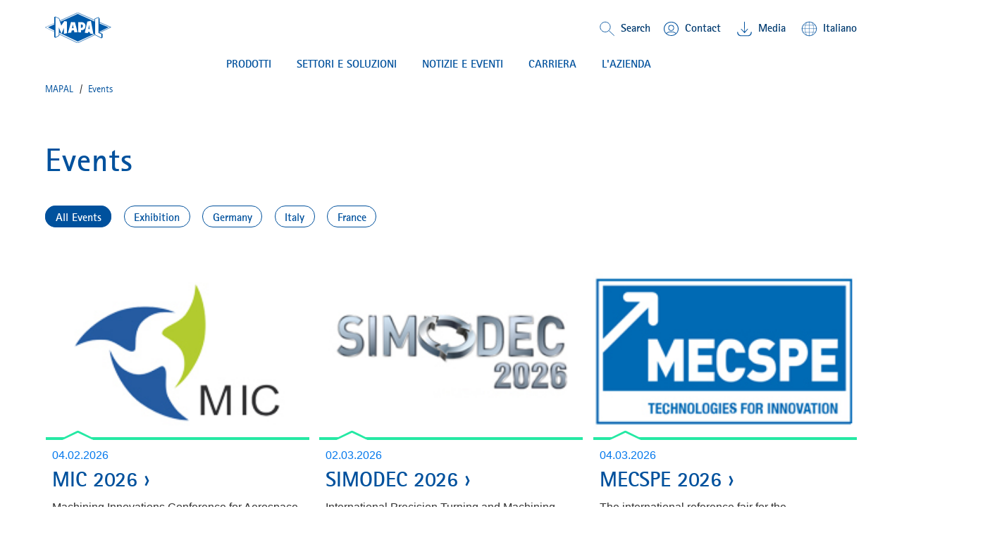

--- FILE ---
content_type: text/html;charset=UTF-8
request_url: https://mapal.com/it-it/Events/t/messetermin-tag
body_size: 10405
content:
<!DOCTYPE html>
<html lang="it-it" class="mapal-html">
	<head>
		<title>
			Events</title>

		<meta http-equiv="Content-Type" content="text/html; charset=utf-8"/>
		<meta http-equiv="X-UA-Compatible" content="IE=edge">
		<meta name="viewport" content="initial-scale=1,width=device-width,viewport-fit=cover">

		<meta name="description" content="Qui troverete le novit&agrave; del Gruppo MAPAL">
<meta name="robots" content="noindex,follow">
<link rel="shortcut icon" type="image/x-icon" media="all" href="/_ui/responsive/theme-mapal/images/favicon.ico" />
                <link rel="apple-touch-icon" sizes="57x57" href="/_ui/responsive/theme-mapal/images/apple-icon-57x57.png">
		<link rel="apple-touch-icon" sizes="60x60" href="/_ui/responsive/theme-mapal/images/apple-icon-60x60.png">
		<link rel="apple-touch-icon" sizes="72x72" href="/_ui/responsive/theme-mapal/images/apple-icon-72x72.png">
		<link rel="apple-touch-icon" sizes="76x76" href="/_ui/responsive/theme-mapal/images/apple-icon-76x76.png">
		<link rel="apple-touch-icon" sizes="114x114" href="/_ui/responsive/theme-mapal/images/apple-icon-114x114.png">
		<link rel="apple-touch-icon" sizes="120x120" href="/_ui/responsive/theme-mapal/images/apple-icon-120x120.png">
		<link rel="apple-touch-icon" sizes="144x144" href="/_ui/responsive/theme-mapal/images/apple-icon-144x144.png">
		<link rel="apple-touch-icon" sizes="152x152" href="/_ui/responsive/theme-mapal/images/apple-icon-152x152.png">
		<link rel="apple-touch-icon" sizes="180x180" href="/_ui/responsive/theme-mapall/images/apple-icon-180x180.png">
		<link rel="icon" type="image/png" sizes="192x192" href="/_ui/responsive/theme-mapal/images/android-icon-192x192.png">
		<link rel="icon" type="image/png" sizes="32x32" href="/_ui/responsive/theme-mapal/images/favicon-32x32.png">
		<link rel="icon" type="image/png" sizes="96x96" href="/_ui/responsive/theme-mapal/images/favicon-96x96.png">
		<link rel="icon" type="image/png" sizes="16x16" href="/_ui/responsive/theme-mapal/images/favicon-16x16.png">
		<link rel="manifest" href="/_ui/responsive/theme-mapal/images/manifest.json">
		<meta name="msapplication-TileColor" content="#ffffff">
		<meta name="msapplication-TileImage" content="/_ui/responsive/theme-mapal/images/ms-icon-144x144.png">
		<meta name="theme-color" content="#ffffff">
		<meta name="og:title" content=" Notizie"/>


		<link rel="alternate" hreflang="it-it" href="https://mapal.com/it-it/searchCms" />
		<link rel="alternate" hreflang="de-de" href="https://mapal.com/de-de/searchCms" />
		<link rel="alternate" hreflang="en-us" href="https://mapal.com/en-us/searchCms" />
		<link rel="alternate" hreflang="pt-br" href="https://mapal.com/pt-br/searchCms" />
		<link rel="alternate" hreflang="en" href="https://mapal.com/en-int/searchCms" />
		<link rel="alternate" hreflang="fr-fr" href="https://mapal.com/fr-fr/searchCms" />
		<link rel="alternate" hreflang="zh-cn" href="https://mapal.com/zh-cn/searchCms" />
		<link rel="alternate" hreflang="ja-jp" href="https://mapal.com/ja-jp/searchCms" />
		<link rel="alternate" hreflang="es-co" href="https://mapal.com/es-co/searchCms" />
		<link rel="alternate" hreflang="x-default" href="https://mapal.com/en-int/searchCms/" />
		<link rel="canonical" href="https://mapal.com/it-it/Events/t/messetermin-tag"/>


        <link rel="stylesheet" type="text/css" media="screen" href="/_ui/responsive/theme-mapal/css/style.css?v=v2211.44.1-20260119.1124" />
		<link rel="stylesheet" type="text/css" media="screen" href="/_ui/responsive/theme-mapal/css/critical.css?v=v2211.44.1-20260119.1124" />
		<link rel="stylesheet" type="text/css" media="screen" href="/_ui/responsive/theme-mapal/css/shariff.complete.css" />
		<span class="js-global-zoom-value" data-zoom="0.9"></span>

	<style>
		@media (min-width: 992px) {
			.mapal-body {
				zoom: 0.9;
			}

			@-moz-document url-prefix() {
				.mapal-body {
					-moz-transform: scale(0.9);
					-moz-transform-origin: left top;
					width: 111.11111111111111%;
				}
			}
		}
	</style>
<script src="/_ui/shared/js/analyticsmediator.js"></script>

<!-- Google Tag Manager LIVE -->
        <script>(function(w,d,s,l,i){w[l]=w[l]||[];w[l].push({'gtm.start':
                new Date().getTime(),event:'gtm.js'});var f=d.getElementsByTagName(s)[0],
            j=d.createElement(s),dl=l!='dataLayer'?'&l='+l:'';j.async=true;j.src=
            'https://www.googletagmanager.com/gtm.js?id='+i+dl;f.parentNode.insertBefore(j,f);
        })(window,document,'script','dataLayer','GTM-TMN744Q');</script>
        <!-- End Google Tag Manager -->
    













<script src="/wro/head.js?v=v2211.44.1-20260119.1124"></script>
			<script type="module" src="/_ui/responsive/theme-mapal/js/model-viewer.min.js"></script>
<meta name="jsLoadCSS"/>

	</head>

	<body class="mapal-body js-mapal-anonymous  page-searchCms pageType-ContentPage template-pages-search-searchCmsListPage pageLabel-searchCms smartedit-page-uid-searchCms smartedit-page-uuid-eyJpdGVtSWQiOiJzZWFyY2hDbXMiLCJjYXRhbG9nSWQiOiJtYXBhbENvbnRlbnRDYXRhbG9nIiwiY2F0YWxvZ1ZlcnNpb24iOiJPbmxpbmUifQ== smartedit-catalog-version-uuid-mapalContentCatalog/Online  language-it" data-mapal-zoom="90.0" data-mapal-base-url="/it-it/"  data-mapal-context="default" data-mapal-component='LinkTarget'>
		<!-- Google Tag Manager  TEST (noscript) -->
<!-- Google Tag Manager PROD(noscript) -->
        <noscript><iframe src="https://www.googletagmanager.com/ns.html?id=GTM-TMN744Q"
                          height="0" width="0" style="display:none;visibility:hidden"></iframe></noscript>
        <!-- End Google Tag Manager (noscript) -->
    <header class="mapal-header" data-mapal-header data-mapal-component="Header" data-mapal-enable-sticky-header="true">
	<div class="mapal-header__progressBar" data-mapal-progress-bar></div>

	<div class="mapal-header__container">
		<div class="mapal-header__content">
			<h3 class="mapal-logo">
				<a href="/it-it/" class="mapal-logo__link" rel="home">
							






<svg class="mapal-logo__svg svg-logo">
	<title>MAPAL Logo</title>
	<desc>Logo MAPAL Dr. Kress SE & Co. KG</desc>
	<use xlink:href="/_ui/responsive/theme-mapal/svg/mapal.svg#logo"></use>
</svg>


</a>
					</h3>
			<div class="mapal-header__rightContent">
				<div class="mapal-topMenu">
					<ul class="mapal-topMenu__list">
						<li class="mapal-topMenu__item mapal-searchToggler" data-mapal-component="SearchToggler">
								<button class="mapal-searchToggler__button" data-mapal-search-toggler-button>
									<svg class="mapal-searchToggler__toggleIcon">
										<use xlink:href="/_ui/responsive/theme-mapal/svg/mapal.svg#search"></use>
									</svg>
									<span class="mapal-topMenu__linkText">Search</span>
								</button>
							</li>
						<li class="mapal-topMenu__item">
								<a href="/it-it/contact" class="mapal-topMenu__link">
									<span class="mapal-topMenu__linkIcon mapal-topMenu__contactIcon">
										<svg class="">
											<use xlink:href="/_ui/responsive/theme-mapal/svg/mapal.svg#contact"></use>
										</svg>
									</span>
									<span class="mapal-topMenu__linkText">
										Contact</span>
								</a>
							</li>
						<li class="mapal-topMenu__item ">
								<a href="/it-it/mediathek" class="mapal-topMenu__link">
									<span class="mapal-topMenu__downloadIcon">
										<svg class="">
											<use xlink:href="/_ui/responsive/theme-mapal/svg/mapal.svg#header_download"></use>
										</svg>
									</span>
											<span class="mapal-topMenu__linkText">
										Media
</span>
								</a>
							</li>
						<li class="mapal-topMenu__item" data-mapal-component="MainLanguageSelect" data-mapal-language-action="/it-it/_s/language">
				<button class="mapal-topMenu__link" data-mapal-language-toggler>
                <span class="mapal-topMenu__linkIcon">
									<svg class="">
										<use xlink:href="/_ui/responsive/theme-mapal/svg/mapal.svg#globe"></use>
									</svg>
								</span>
					<span class="mapal-topMenu__linkText">Italiano</span>
				</button>
				<div class="mapal-topMenu__dropDown mapal-linkDropDown" data-mapal-language-drop-down>
					<div class="mapal-linkDropDown__content">
                  <span class="mapal-linkDropDown__linkArrow">
										<svg class="">
											<use xlink:href="/_ui/responsive/theme-mapal/svg/mapal.svg#blue_arrow_up"></use>
										</svg>
									</span>
						<ul class="mapal-linkDropDown__list">
							<li class="mapal-linkDropDown__item">
											<a class="mapal-linkDropDown__link" data-mapal-language-toggle="de" href="#">Deutsch</a>
										</li>
									<li class="mapal-linkDropDown__item">
											<a class="mapal-linkDropDown__link" data-mapal-language-toggle="en" href="#">English</a>
										</li>
									<li class="mapal-linkDropDown__item">
											<a class="mapal-linkDropDown__link" data-mapal-language-toggle="en_US" href="#">English (US)</a>
										</li>
									<li class="mapal-linkDropDown__item">
											<a class="mapal-linkDropDown__link" data-mapal-language-toggle="es_CO" href="#">Español</a>
										</li>
									<li class="mapal-linkDropDown__item active">
											<a class="mapal-linkDropDown__link" data-mapal-language-toggle="it" href="#">Italiano</a>
										</li>
									<li class="mapal-linkDropDown__item">
											<a class="mapal-linkDropDown__link" data-mapal-language-toggle="pt" href="#">Português do Brasil</a>
										</li>
									<li class="mapal-linkDropDown__item">
											<a class="mapal-linkDropDown__link" data-mapal-language-toggle="fr" href="#">Français</a>
										</li>
									<li class="mapal-linkDropDown__item">
											<a class="mapal-linkDropDown__link" data-mapal-language-toggle="zh" href="#">简体中文</a>
										</li>
									<li class="mapal-linkDropDown__item">
											<a class="mapal-linkDropDown__link" data-mapal-language-toggle="ja" href="#">日本語</a>
										</li>
									</ul>
					</div>
				</div>
			</li>


</ul>
				</div>
				






	
		<div class="mapal-hamburger">
			<button class="mapal-hamburger__button" type="button" data-mapal-component="ContextToggler" data-mapal-for-context="menu">
				<svg class="">
					<use xlink:href="/_ui/responsive/theme-mapal/svg/mapal.svg#menu"></use>
				</svg>
			</button>
		</div>
	
	

</div>

		</div>
		<div class="mapal-header__search" data-mapal-search>
	<div class="mapal-header__searchBackground" data-mapal-search-background></div>
	<div class="mapal-header__searchContent">
		<div class="mapal-search">
			<div class="mapal-search__body" data-mapal-search-body>
				<form method="get" name="search_form_SearchBox" action="/it-it/content/search/" role="search" class="mapal-search__form">
					<input type="text" id="js-site-search-input"
							   class="mapal-search__input js-site-search-input" name="text" value=""
							   maxlength="100" placeholder="I&#39;m looking for"
							   data-options="{
							&#034;autocompleteUrl&#034; : &#034;/it-it/content/search/autocomplete/SearchBox&#034;,
							&#034;minCharactersBeforeRequest&#034; : &#034;3&#034;,
							&#034;waitTimeBeforeRequest&#034; : &#034;500&#034;,
							&#034;displayProductImages&#034; : &#034;true&#034;
							}">

					<span class="input-group-btn"> <button class="btn btn-link js_search_button" type="submit">
					</button>
					</span>
				</form>
				<button class="mapal-search__icon mapal-search__icon--magnify js_search_button_icon">
					<div class="mapal-search__loader js-search-loader">
						<img src="/_ui/responsive/theme-mapal/images/loader.gif" />
					</div>
					<svg class="">
						<use xlink:href="/_ui/responsive/theme-mapal/svg/mapal.svg#search-white"></use>
					</svg>
				</button>
			</div>
		</div>
	</div>
</div>
<div class="mapal-header__menu" data-mapal-menu>
	<div class="mapal-multiLevelMenu" data-mapal-component="MultiLevelMainMenu" data-mapal-multi-level-main-menu data-mapal-context="menu" data-mapal-current-sub-nav-level="0">
		<div class="mapal-multiLevelMenu__navContainer">
			<nav class="mapal-multiLevelMenu__nav mapal-mainMenuNav nav__justifycenter" data-mapal-main-menu-nav>
				<ul class="mapal-mainMenuNav__list">
					<li class="mapal-mainMenuNav__item" data-mapal-main-menu-nav-toggler data-mapal-main-menu-toggler-id="TechnologyProductsNavNode" data-mapal-main-menu-toggler-label="PRODOTTI" data-mapal-main-menu-toggler-url="/it-it/prodotti-e-soluzioni">
									<button class="mapal-mainMenuNav__button">
										PRODOTTI<span class="mapal-mainMenuNav__itemArrowLeft">
											<svg>
												<use xlink:href="/_ui/responsive/theme-mapal/svg/mapal.svg#blue_chevron_right_small"></use>
											</svg>
										</span>
										<span class="mapal-mainMenuNav__itemArrow">
											<svg>
												<use xlink:href="/_ui/responsive/theme-mapal/svg/mapal.svg#green_arrow_down_small"></use>
											</svg>
										</span>
									</button>
								</li>
							<li class="mapal-mainMenuNav__item" data-mapal-main-menu-nav-toggler data-mapal-main-menu-toggler-id="cmsitem_00107027" data-mapal-main-menu-toggler-label="Settori e soluzioni" data-mapal-main-menu-toggler-url="/it-it/prodotti-e-soluzioni">
									<button class="mapal-mainMenuNav__button">
										Settori e soluzioni<span class="mapal-mainMenuNav__itemArrowLeft">
											<svg>
												<use xlink:href="/_ui/responsive/theme-mapal/svg/mapal.svg#blue_chevron_right_small"></use>
											</svg>
										</span>
										<span class="mapal-mainMenuNav__itemArrow">
											<svg>
												<use xlink:href="/_ui/responsive/theme-mapal/svg/mapal.svg#green_arrow_down_small"></use>
											</svg>
										</span>
									</button>
								</li>
							<li class="mapal-mainMenuNav__item" data-mapal-main-menu-nav-toggler data-mapal-main-menu-toggler-id="NewsNavNode" data-mapal-main-menu-toggler-label="NOTIZIE E EVENTI" data-mapal-main-menu-toggler-url="/it-it/news-press">
									<button class="mapal-mainMenuNav__button">
										NOTIZIE E EVENTI<span class="mapal-mainMenuNav__itemArrowLeft">
											<svg>
												<use xlink:href="/_ui/responsive/theme-mapal/svg/mapal.svg#blue_chevron_right_small"></use>
											</svg>
										</span>
										<span class="mapal-mainMenuNav__itemArrow">
											<svg>
												<use xlink:href="/_ui/responsive/theme-mapal/svg/mapal.svg#green_arrow_down_small"></use>
											</svg>
										</span>
									</button>
								</li>
							<li class="mapal-mainMenuNav__item" data-mapal-main-menu-nav-toggler data-mapal-main-menu-toggler-id="CareersNavNode" data-mapal-main-menu-toggler-label="CARRIERA" data-mapal-main-menu-toggler-url="/it-it/mapal-career">
									<button class="mapal-mainMenuNav__button">
										CARRIERA<span class="mapal-mainMenuNav__itemArrowLeft">
											<svg>
												<use xlink:href="/_ui/responsive/theme-mapal/svg/mapal.svg#blue_chevron_right_small"></use>
											</svg>
										</span>
										<span class="mapal-mainMenuNav__itemArrow">
											<svg>
												<use xlink:href="/_ui/responsive/theme-mapal/svg/mapal.svg#green_arrow_down_small"></use>
											</svg>
										</span>
									</button>
								</li>
							<li class="mapal-mainMenuNav__item" data-mapal-main-menu-nav-toggler data-mapal-main-menu-toggler-id="CompanyNavNode" data-mapal-main-menu-toggler-label="L'AZIENDA" data-mapal-main-menu-toggler-url="/it-it/mapal-company">
									<button class="mapal-mainMenuNav__button">
										L'AZIENDA<span class="mapal-mainMenuNav__itemArrowLeft">
											<svg>
												<use xlink:href="/_ui/responsive/theme-mapal/svg/mapal.svg#blue_chevron_right_small"></use>
											</svg>
										</span>
										<span class="mapal-mainMenuNav__itemArrow">
											<svg>
												<use xlink:href="/_ui/responsive/theme-mapal/svg/mapal.svg#green_arrow_down_small"></use>
											</svg>
										</span>
									</button>
								</li>
							</ul>
			</nav>
		</div>
		<div class="mapal-subMenu" data-mapal-component="MultiLevelSubMenu" data-mapal-multi-level-sub-menu>
			<button class="mapal-subMenu__button mapal-subMenu__button--backButton" data-mapal-sub-menu-back-button>
				<span class="mapal-subMenu__label mapal-subMenu__label--detail">
					back</span>
            </button>

			<div class="mapal-subMenu__breadCrumb" data-mapal-breadcrumb></div>

			<ul class="mapal-subMenu__layers" data-mapal-sub-menu-layers data-mapal-sub-menu-level="0">

				<li class="mapal-subMenu__layer mapal-subMenu__layer--shallow" data-mapal-sub-menu-layer data-mapal-sub-menu-main-layer-item data-mapal-sub-menu-layer-id="TechnologyProductsNavNode" data-mapal-sub-menu-level="1">

                        <ul class="mapal-subMenu__togglers mapal-subMenu__togglers--firstLevel" data-mapal-sub-menu-togglers data-mapal-sub-menu-level="1">
							<li class="mapal-subMenu__toggler">

									<button class="mapal-subMenu__button mapal-subMenu__button--menu" data-mapal-sub-menu-toggler data-mapal-sub-menu-toggler-id="cmsitem_00056002" data-mapal-sub-menu-toggler-label="Prodotti" data-mapal-sub-menu-toggler-url="/it-it/prodotti-e-soluzioni">
														<span class="mapal-subMenu__label">
															Prodotti</span>
														<span class="mapal-subMenu__itemArrowLeft"><svg class=""><use xlink:href="/_ui/responsive/theme-mapal/svg/mapal.svg#blue_chevron_right_small"></use></svg></span>
													</button>
												</li>
							<li class="mapal-subMenu__toggler">

									<button class="mapal-subMenu__button mapal-subMenu__button--menu" data-mapal-sub-menu-toggler data-mapal-sub-menu-toggler-id="cmsitem_00054035" data-mapal-sub-menu-toggler-label="Servizi su misura" data-mapal-sub-menu-toggler-url="/it-it/servizi">
														<span class="mapal-subMenu__label">
															Servizi su misura</span>
														<span class="mapal-subMenu__itemArrowLeft"><svg class=""><use xlink:href="/_ui/responsive/theme-mapal/svg/mapal.svg#blue_chevron_right_small"></use></svg></span>
													</button>
												</li>
							<li class="mapal-subMenu__toggler">

									<a href=/it-it/product-innovations-2026 class="mapal-subMenu__button" mapal-subMenu__button--menu >
														<span class="mapal-subMenu__label">
															Novità</span>
														<span class="mapal-subMenu__itemArrowLeft"><svg class=""><use xlink:href="/_ui/responsive/theme-mapal/svg/mapal.svg#blue_chevron_right_small"></use></svg></span>
													</a>
												</li>
							<!-- display banner if configured for the second level -->
							







    <li class="mapal-subMenuColumns--banner">
        
            
                
                
                    
                    
                        
                    
                
                <a href="/it-it/uniq-chuck-series" class="mapal-subMenuColumns__ads mapal-subMenuColumns__ads--link mapal-subMenuColumns__ads--secondLevel" target="_self">
                    
                        
                        <img
                            data-mapal-component="AsyncPicture"
                            data-mapal-autoload="lazy"
                            data-mapal-src="/medias/sys_master/root/hec/h64/9157428051998/HydroChuck/HydroChuck.jpg"
                            class="mapal-subMenuColumns__ImageBanner"
                        />
                    
                    <span class="mapal-subMenuColumns__adsText">UNIQ Chuck Series</span>
                </a>
            
            
        
    </li>

</ul>

						<ul class="mapal-subMenu__layers mapal-subMenu__layers--firstLevel" data-mapal-sub-menu-layers data-mapal-sub-menu-level="1">
							<li class="mapal-subMenu__layer mapal-subMenu__layer--deep" data-mapal-sub-menu-layer data-mapal-sub-menu-layer-id="cmsitem_00056002" data-mapal-sub-menu-level="2">
										<ul class="mapal-subMenu__togglers mapal-subMenu__togglers--secondLevel" data-mapal-sub-menu-togglers="" data-mapal-sub-menu-level="2">
											<li class="mapal-subMenu__toggler">
													<a href="/it-it/alesatura-barenatura" title="Alesatura | Barenatura">Alesatura | Barenatura</a></li>
											<li class="mapal-subMenu__toggler">
													<a href="/it-it/foratura-integrale-alesatura-svasatura" title="Foratura integrale | Alesatura | Svasatura">Foratura integrale | Alesatura | Svasatura</a></li>
											<li class="mapal-subMenu__toggler">
													<a href="/it-it/fresare" title="Fresare">Fresare</a></li>
											<li class="mapal-subMenu__toggler">
													<a href="/it-it/tornire" title="Tornire">Tornire</a></li>
											<li class="mapal-subMenu__toggler">
													<a href="/it-it/serrare" title="Serrare">Serrare</a></li>
											<li class="mapal-subMenu__toggler">
													<a href="/it-it/azionamento" title="Azionamento">Azionamento</a></li>
											<li class="mapal-subMenu__toggler">
													<a href="/it-it/regolare-misurare-distribuire" title="Regolare | Misurare | Distribuire">Regolare | Misurare | Distribuire</a></li>
											<!-- display banner if configured for the third level -->
											







</ul>
									</li>
								<li class="mapal-subMenu__layer mapal-subMenu__layer--deep" data-mapal-sub-menu-layer data-mapal-sub-menu-layer-id="cmsitem_00054035" data-mapal-sub-menu-level="2">
										<ul class="mapal-subMenu__togglers mapal-subMenu__togglers--secondLevel" data-mapal-sub-menu-togglers="" data-mapal-sub-menu-level="2">
											<li class="mapal-subMenu__toggler">
													<a href="/it-it/engineering" title="Ingegneria">Ingegneria</a></li>
											<li class="mapal-subMenu__toggler">
													<a href="/it-it/maintenance" title="Manutenzione">Manutenzione</a></li>
											<li class="mapal-subMenu__toggler">
													<a href="/it-it/training" title="Addestramento">Addestramento</a></li>
											<li class="mapal-subMenu__toggler">
													<a href="/it-it/logistics" title="Logistica">Logistica</a></li>
											<!-- display banner if configured for the third level -->
											







</ul>
									</li>
								<li class="mapal-subMenu__layer mapal-subMenu__layer--deep" data-mapal-sub-menu-layer data-mapal-sub-menu-layer-id="cmsitem_00056005" data-mapal-sub-menu-level="2">
										<ul class="mapal-subMenu__togglers mapal-subMenu__togglers--secondLevel" data-mapal-sub-menu-togglers="" data-mapal-sub-menu-level="2">
											<li class="mapal-subMenu__toggler">
													<a href="/it-it/optimill-uni-hpc" title="OptiMill®-Uni-HPC">OptiMill®-Uni-HPC</a></li>
											<li class="mapal-subMenu__toggler">
													<a href="/it-it/neomill-16-finish" title="NeoMill®-16-Finish">NeoMill®-16-Finish</a></li>
											<li class="mapal-subMenu__toggler">
													<a href="/it-it/neomill-alu-rough" title="NeoMill®-Alu-Rough">NeoMill®-Alu-Rough</a></li>
											<li class="mapal-subMenu__toggler">
													<a href="/it-it/chip-breaker-geometry-fine-boring" title="New chip breaker geometry for fine boring">New chip breaker geometry for fine boring</a></li>
											<li class="mapal-subMenu__toggler">
													<a href="/it-it/uniset-v-basic-plus" title="UNISET-V basic plus">UNISET-V basic plus</a></li>
											<li class="mapal-subMenu__toggler">
													<a href="/it-it/uniq-directcool" title="UNIQ® DirectCool">UNIQ® DirectCool</a></li>
											<li class="mapal-subMenu__toggler">
													<a href="/it-it/HPR400-system" title="HPR400-System">HPR400-System</a></li>
											<li class="mapal-subMenu__toggler">
													<a href="/it-it/pre-machining-spool-bore" title="Pre-machining for hydraulic components">Pre-machining for hydraulic components</a></li>
											<!-- display banner if configured for the third level -->
											







</ul>
									</li>
								</ul>

						<div class="mapal-subMenu__columnsView mapal-subMenuColumns">
							<ul class="mapal-subMenuColumns__columns">
								<li class="mapal-subMenuColumns__column" data-mapal-sub-menu>
										<div class="mapal-subMenuColumns__category">
													<div class="mapal-subMenuColumns__title">
														<a href="/it-it/prodotti-e-soluzioni" title="Prodotti">Prodotti</a></div>

													<div class="mapal-subMenuColumns__titleArrow">
														<svg class="">
															<use xlink:href="/_ui/responsive/theme-mapal/svg/mapal.svg#blue_chevron_right_small"></use>
														</svg>
													</div>
												</div>
											<ul class="mapal-subMenuColumns__list">
													<li class="mapal-subMenuColumns__item">
														<a href="/it-it/alesatura-barenatura" title="Alesatura | Barenatura">Alesatura | Barenatura</a><div class="mapal-subMenuColumns__itemArrow">
															<svg class="">
																<use xlink:href="/_ui/responsive/theme-mapal/svg/mapal.svg#blue_chevron_right_small"></use>
															</svg>
														</div>
													</li>
												<li class="mapal-subMenuColumns__item">
														<a href="/it-it/foratura-integrale-alesatura-svasatura" title="Foratura integrale | Alesatura | Svasatura">Foratura integrale | Alesatura | Svasatura</a><div class="mapal-subMenuColumns__itemArrow">
															<svg class="">
																<use xlink:href="/_ui/responsive/theme-mapal/svg/mapal.svg#blue_chevron_right_small"></use>
															</svg>
														</div>
													</li>
												<li class="mapal-subMenuColumns__item">
														<a href="/it-it/fresare" title="Fresare">Fresare</a><div class="mapal-subMenuColumns__itemArrow">
															<svg class="">
																<use xlink:href="/_ui/responsive/theme-mapal/svg/mapal.svg#blue_chevron_right_small"></use>
															</svg>
														</div>
													</li>
												<li class="mapal-subMenuColumns__item">
														<a href="/it-it/tornire" title="Tornire">Tornire</a><div class="mapal-subMenuColumns__itemArrow">
															<svg class="">
																<use xlink:href="/_ui/responsive/theme-mapal/svg/mapal.svg#blue_chevron_right_small"></use>
															</svg>
														</div>
													</li>
												<li class="mapal-subMenuColumns__item">
														<a href="/it-it/serrare" title="Serrare">Serrare</a><div class="mapal-subMenuColumns__itemArrow">
															<svg class="">
																<use xlink:href="/_ui/responsive/theme-mapal/svg/mapal.svg#blue_chevron_right_small"></use>
															</svg>
														</div>
													</li>
												<li class="mapal-subMenuColumns__item">
														<a href="/it-it/azionamento" title="Azionamento">Azionamento</a><div class="mapal-subMenuColumns__itemArrow">
															<svg class="">
																<use xlink:href="/_ui/responsive/theme-mapal/svg/mapal.svg#blue_chevron_right_small"></use>
															</svg>
														</div>
													</li>
												<li class="mapal-subMenuColumns__item">
														<a href="/it-it/regolare-misurare-distribuire" title="Regolare | Misurare | Distribuire">Regolare | Misurare | Distribuire</a><div class="mapal-subMenuColumns__itemArrow">
															<svg class="">
																<use xlink:href="/_ui/responsive/theme-mapal/svg/mapal.svg#blue_chevron_right_small"></use>
															</svg>
														</div>
													</li>
												<!-- display banner if configured for the third level -->
												







</ul>
										</li>

								<li class="mapal-subMenuColumns__column" data-mapal-sub-menu>
										<div class="mapal-subMenuColumns__category">
													<div class="mapal-subMenuColumns__title">
														<a href="/it-it/servizi" title="Servizi su misura">Servizi su misura</a></div>

													<div class="mapal-subMenuColumns__titleArrow">
														<svg class="">
															<use xlink:href="/_ui/responsive/theme-mapal/svg/mapal.svg#blue_chevron_right_small"></use>
														</svg>
													</div>
												</div>
											<ul class="mapal-subMenuColumns__list">
													<li class="mapal-subMenuColumns__item">
														<a href="/it-it/engineering" title="Ingegneria">Ingegneria</a><div class="mapal-subMenuColumns__itemArrow">
															<svg class="">
																<use xlink:href="/_ui/responsive/theme-mapal/svg/mapal.svg#blue_chevron_right_small"></use>
															</svg>
														</div>
													</li>
												<li class="mapal-subMenuColumns__item">
														<a href="/it-it/maintenance" title="Manutenzione">Manutenzione</a><div class="mapal-subMenuColumns__itemArrow">
															<svg class="">
																<use xlink:href="/_ui/responsive/theme-mapal/svg/mapal.svg#blue_chevron_right_small"></use>
															</svg>
														</div>
													</li>
												<li class="mapal-subMenuColumns__item">
														<a href="/it-it/training" title="Addestramento">Addestramento</a><div class="mapal-subMenuColumns__itemArrow">
															<svg class="">
																<use xlink:href="/_ui/responsive/theme-mapal/svg/mapal.svg#blue_chevron_right_small"></use>
															</svg>
														</div>
													</li>
												<li class="mapal-subMenuColumns__item">
														<a href="/it-it/logistics" title="Logistica">Logistica</a><div class="mapal-subMenuColumns__itemArrow">
															<svg class="">
																<use xlink:href="/_ui/responsive/theme-mapal/svg/mapal.svg#blue_chevron_right_small"></use>
															</svg>
														</div>
													</li>
												<!-- display banner if configured for the third level -->
												







</ul>
										</li>

								<li class="mapal-subMenuColumns__column" data-mapal-sub-menu>
										<div class="mapal-subMenuColumns__category">
													<div class="mapal-subMenuColumns__title">
														<a href="/it-it/product-innovations-2026" title="Novità">Novità</a></div>

													<div class="mapal-subMenuColumns__titleArrow">
														<svg class="">
															<use xlink:href="/_ui/responsive/theme-mapal/svg/mapal.svg#blue_chevron_right_small"></use>
														</svg>
													</div>
												</div>
											<ul class="mapal-subMenuColumns__list">
													<li class="mapal-subMenuColumns__item">
														<a href="/it-it/optimill-uni-hpc" title="OptiMill®-Uni-HPC">OptiMill®-Uni-HPC</a><div class="mapal-subMenuColumns__itemArrow">
															<svg class="">
																<use xlink:href="/_ui/responsive/theme-mapal/svg/mapal.svg#blue_chevron_right_small"></use>
															</svg>
														</div>
													</li>
												<li class="mapal-subMenuColumns__item">
														<a href="/it-it/neomill-16-finish" title="NeoMill®-16-Finish">NeoMill®-16-Finish</a><div class="mapal-subMenuColumns__itemArrow">
															<svg class="">
																<use xlink:href="/_ui/responsive/theme-mapal/svg/mapal.svg#blue_chevron_right_small"></use>
															</svg>
														</div>
													</li>
												<li class="mapal-subMenuColumns__item">
														<a href="/it-it/neomill-alu-rough" title="NeoMill®-Alu-Rough">NeoMill®-Alu-Rough</a><div class="mapal-subMenuColumns__itemArrow">
															<svg class="">
																<use xlink:href="/_ui/responsive/theme-mapal/svg/mapal.svg#blue_chevron_right_small"></use>
															</svg>
														</div>
													</li>
												<li class="mapal-subMenuColumns__item">
														<a href="/it-it/chip-breaker-geometry-fine-boring" title="New chip breaker geometry for fine boring">New chip breaker geometry for fine boring</a><div class="mapal-subMenuColumns__itemArrow">
															<svg class="">
																<use xlink:href="/_ui/responsive/theme-mapal/svg/mapal.svg#blue_chevron_right_small"></use>
															</svg>
														</div>
													</li>
												<li class="mapal-subMenuColumns__item">
														<a href="/it-it/uniset-v-basic-plus" title="UNISET-V basic plus">UNISET-V basic plus</a><div class="mapal-subMenuColumns__itemArrow">
															<svg class="">
																<use xlink:href="/_ui/responsive/theme-mapal/svg/mapal.svg#blue_chevron_right_small"></use>
															</svg>
														</div>
													</li>
												<li class="mapal-subMenuColumns__item">
														<a href="/it-it/uniq-directcool" title="UNIQ® DirectCool">UNIQ® DirectCool</a><div class="mapal-subMenuColumns__itemArrow">
															<svg class="">
																<use xlink:href="/_ui/responsive/theme-mapal/svg/mapal.svg#blue_chevron_right_small"></use>
															</svg>
														</div>
													</li>
												<li class="mapal-subMenuColumns__item">
														<a href="/it-it/HPR400-system" title="HPR400-System">HPR400-System</a><div class="mapal-subMenuColumns__itemArrow">
															<svg class="">
																<use xlink:href="/_ui/responsive/theme-mapal/svg/mapal.svg#blue_chevron_right_small"></use>
															</svg>
														</div>
													</li>
												<li class="mapal-subMenuColumns__item">
														<a href="/it-it/pre-machining-spool-bore" title="Pre-machining for hydraulic components">Pre-machining for hydraulic components</a><div class="mapal-subMenuColumns__itemArrow">
															<svg class="">
																<use xlink:href="/_ui/responsive/theme-mapal/svg/mapal.svg#blue_chevron_right_small"></use>
															</svg>
														</div>
													</li>
												<!-- display banner if configured for the third level -->
												







</ul>
										</li>

								<!-- display banner if configured for the second level -->
								







    <li class="mapal-subMenuColumns--banner">
        
            
                
                
                    
                    
                        
                    
                
                <a href="/it-it/uniq-chuck-series" class="mapal-subMenuColumns__ads mapal-subMenuColumns__ads--link mapal-subMenuColumns__ads--secondLevel" target="_self">
                    
                        
                        <img
                            data-mapal-component="AsyncPicture"
                            data-mapal-autoload="lazy"
                            data-mapal-src="/medias/sys_master/root/hec/h64/9157428051998/HydroChuck/HydroChuck.jpg"
                            class="mapal-subMenuColumns__ImageBanner"
                        />
                    
                    <span class="mapal-subMenuColumns__adsText">UNIQ Chuck Series</span>
                </a>
            
            
        
    </li>

</ul>
						</div>
					</li>
				<li class="mapal-subMenu__layer mapal-subMenu__layer--shallow" data-mapal-sub-menu-layer data-mapal-sub-menu-main-layer-item data-mapal-sub-menu-layer-id="cmsitem_00107027" data-mapal-sub-menu-level="1">

                        <ul class="mapal-subMenu__togglers mapal-subMenu__togglers--firstLevel" data-mapal-sub-menu-togglers data-mapal-sub-menu-level="1">
							<li class="mapal-subMenu__toggler">

									<button class="mapal-subMenu__button mapal-subMenu__button--menu" data-mapal-sub-menu-toggler data-mapal-sub-menu-toggler-id="cmsitem_00059023" data-mapal-sub-menu-toggler-label="Soluzioni per applicazioni specialistiche" data-mapal-sub-menu-toggler-url="/it-it/sectors-solutions">
														<span class="mapal-subMenu__label">
															Soluzioni per applicazioni specialistiche</span>
														<span class="mapal-subMenu__itemArrowLeft"><svg class=""><use xlink:href="/_ui/responsive/theme-mapal/svg/mapal.svg#blue_chevron_right_small"></use></svg></span>
													</button>
												</li>
							<li class="mapal-subMenu__toggler">

									<button class="mapal-subMenu__button mapal-subMenu__button--menu" data-mapal-sub-menu-toggler data-mapal-sub-menu-toggler-id="cmsitem_00311002" data-mapal-sub-menu-toggler-label="Automotive" data-mapal-sub-menu-toggler-url="/it-it/automotive">
														<span class="mapal-subMenu__label">
															Automotive</span>
														<span class="mapal-subMenu__itemArrowLeft"><svg class=""><use xlink:href="/_ui/responsive/theme-mapal/svg/mapal.svg#blue_chevron_right_small"></use></svg></span>
													</button>
												</li>
							<li class="mapal-subMenu__toggler">

									<button class="mapal-subMenu__button mapal-subMenu__button--menu" data-mapal-sub-menu-toggler data-mapal-sub-menu-toggler-id="cmsitem_00187015" data-mapal-sub-menu-toggler-label="Elettromobilità" data-mapal-sub-menu-toggler-url="/it-it/toolsolutions-electrified-mobility">
														<span class="mapal-subMenu__label">
															Elettromobilità</span>
														<span class="mapal-subMenu__itemArrowLeft"><svg class=""><use xlink:href="/_ui/responsive/theme-mapal/svg/mapal.svg#blue_chevron_right_small"></use></svg></span>
													</button>
												</li>
							<li class="mapal-subMenu__toggler">

									<button class="mapal-subMenu__button mapal-subMenu__button--menu" data-mapal-sub-menu-toggler data-mapal-sub-menu-toggler-id="cmsitem_00188003" data-mapal-sub-menu-toggler-label="Settore oleodinamico" data-mapal-sub-menu-toggler-url="/it-it/fluid-power">
														<span class="mapal-subMenu__label">
															Settore oleodinamico</span>
														<span class="mapal-subMenu__itemArrowLeft"><svg class=""><use xlink:href="/_ui/responsive/theme-mapal/svg/mapal.svg#blue_chevron_right_small"></use></svg></span>
													</button>
												</li>
							<li class="mapal-subMenu__toggler">

									<a href=/it-it/die-mould class="mapal-subMenu__button" mapal-subMenu__button--menu >
														<span class="mapal-subMenu__label">
															Stampi e matrici</span>
														<span class="mapal-subMenu__itemArrowLeft"><svg class=""><use xlink:href="/_ui/responsive/theme-mapal/svg/mapal.svg#blue_chevron_right_small"></use></svg></span>
													</a>
												</li>
							<li class="mapal-subMenu__toggler">

									<a href=/it-it/aerospace-and-composites class="mapal-subMenu__button" mapal-subMenu__button--menu >
														<span class="mapal-subMenu__label">
															Aerospaziale e compositi</span>
														<span class="mapal-subMenu__itemArrowLeft"><svg class=""><use xlink:href="/_ui/responsive/theme-mapal/svg/mapal.svg#blue_chevron_right_small"></use></svg></span>
													</a>
												</li>
							<!-- display banner if configured for the second level -->
							







</ul>

						<ul class="mapal-subMenu__layers mapal-subMenu__layers--firstLevel" data-mapal-sub-menu-layers data-mapal-sub-menu-level="1">
							<li class="mapal-subMenu__layer mapal-subMenu__layer--deep" data-mapal-sub-menu-layer data-mapal-sub-menu-layer-id="cmsitem_00059023" data-mapal-sub-menu-level="2">
										<ul class="mapal-subMenu__togglers mapal-subMenu__togglers--secondLevel" data-mapal-sub-menu-togglers="" data-mapal-sub-menu-level="2">
											<li class="mapal-subMenu__toggler">
													<a href="/it-it/empower-your-aluminium-machining" title="Asportazione truciolo dell’alluminio">Asportazione truciolo dell’alluminio</a></li>
											<li class="mapal-subMenu__toggler">
													<a href="/it-it/sustainable-production" title="Sostenibilità nell’asportazione truciolo">Sostenibilità nell’asportazione truciolo</a></li>
											<li class="mapal-subMenu__toggler">
													<a href="/it-it/pcd-componenti-aerospaziali-2021" title="Componenti aerospaziali sofisticati">Componenti aerospaziali sofisticati</a></li>
											<li class="mapal-subMenu__toggler">
													<a href="/it-it/steel-and-cast-iron-2021" title="Lavorazione ghisa e acciaio">Lavorazione ghisa e acciaio</a></li>
											<li class="mapal-subMenu__toggler">
													<a href="/it-it/steel-beam-2021" title="Travi in acciaio">Travi in acciaio</a></li>
											<li class="mapal-subMenu__toggler">
													<a href="/it-it/mining-tools-2021" title="Teste di perforazione per il settore minerario">Teste di perforazione per il settore minerario</a></li>
											<!-- display banner if configured for the third level -->
											







</ul>
									</li>
								<li class="mapal-subMenu__layer mapal-subMenu__layer--deep" data-mapal-sub-menu-layer data-mapal-sub-menu-layer-id="cmsitem_00311002" data-mapal-sub-menu-level="2">
										<ul class="mapal-subMenu__togglers mapal-subMenu__togglers--secondLevel" data-mapal-sub-menu-togglers="" data-mapal-sub-menu-level="2">
											<li class="mapal-subMenu__toggler">
													<a href="/it-it/chassisandbrakes" title="Telaio e freni">Telaio e freni</a></li>
											<li class="mapal-subMenu__toggler">
													<a href="/it-it/verbrennungsmotoren" title="Motore a combustione">Motore a combustione</a></li>
											<li class="mapal-subMenu__toggler">
													<a href="/it-it/toolsolutions-electrified-mobility" title="Elettromobilità">Elettromobilità</a></li>
											<li class="mapal-subMenu__toggler">
													<a href="/it-it/driveline" title="Trasmissione">Trasmissione</a></li>
											<!-- display banner if configured for the third level -->
											







</ul>
									</li>
								<li class="mapal-subMenu__layer mapal-subMenu__layer--deep" data-mapal-sub-menu-layer data-mapal-sub-menu-layer-id="cmsitem_00187015" data-mapal-sub-menu-level="2">
										<ul class="mapal-subMenu__togglers mapal-subMenu__togglers--secondLevel" data-mapal-sub-menu-togglers="" data-mapal-sub-menu-level="2">
											<li class="mapal-subMenu__toggler">
													<a href="/it-it/electrified-drives" title="Corpo statore">Corpo statore</a></li>
											<li class="mapal-subMenu__toggler">
													<a href="/it-it/electrified-auxiliary-units" title="Compressori scroll">Compressori scroll</a></li>
											<li class="mapal-subMenu__toggler">
													<a href="/it-it/small-motor-housings" title="Motori elettrici di piccole dimensioni">Motori elettrici di piccole dimensioni</a></li>
											<li class="mapal-subMenu__toggler">
													<a href="/it-it/energy-supply" title="Alloggiamenti per batterie">Alloggiamenti per batterie</a></li>
											<!-- display banner if configured for the third level -->
											







</ul>
									</li>
								<li class="mapal-subMenu__layer mapal-subMenu__layer--deep" data-mapal-sub-menu-layer data-mapal-sub-menu-layer-id="cmsitem_00188003" data-mapal-sub-menu-level="2">
										<ul class="mapal-subMenu__togglers mapal-subMenu__togglers--secondLevel" data-mapal-sub-menu-togglers="" data-mapal-sub-menu-level="2">
											<li class="mapal-subMenu__toggler">
													<a href="/it-it/hydraulics" title="Idraulica">Idraulica</a></li>
											<li class="mapal-subMenu__toggler">
													<a href="/it-it/pneumatics" title="Pneumatica">Pneumatica</a></li>
											<li class="mapal-subMenu__toggler">
													<a href="/it-it/planttechnology" title="Tecnologia degli impianti di processo">Tecnologia degli impianti di processo</a></li>
											<!-- display banner if configured for the third level -->
											







</ul>
									</li>
								<li class="mapal-subMenu__layer mapal-subMenu__layer--deep" data-mapal-sub-menu-layer data-mapal-sub-menu-layer-id="cmsitem_00187020" data-mapal-sub-menu-level="2">
										<ul class="mapal-subMenu__togglers mapal-subMenu__togglers--secondLevel" data-mapal-sub-menu-togglers="" data-mapal-sub-menu-level="2">
											<!-- display banner if configured for the third level -->
											







</ul>
									</li>
								<li class="mapal-subMenu__layer mapal-subMenu__layer--deep" data-mapal-sub-menu-layer data-mapal-sub-menu-layer-id="cmsitem_00187016" data-mapal-sub-menu-level="2">
										<ul class="mapal-subMenu__togglers mapal-subMenu__togglers--secondLevel" data-mapal-sub-menu-togglers="" data-mapal-sub-menu-level="2">
											<!-- display banner if configured for the third level -->
											







</ul>
									</li>
								</ul>

						<div class="mapal-subMenu__columnsView mapal-subMenuColumns">
							<ul class="mapal-subMenuColumns__columns">
								<li class="mapal-subMenuColumns__column" data-mapal-sub-menu>
										<div class="mapal-subMenuColumns__category">
													<div class="mapal-subMenuColumns__title">
														<a href="/it-it/sectors-solutions" title="Soluzioni per applicazioni specialistiche">Soluzioni per applicazioni specialistiche</a></div>

													<div class="mapal-subMenuColumns__titleArrow">
														<svg class="">
															<use xlink:href="/_ui/responsive/theme-mapal/svg/mapal.svg#blue_chevron_right_small"></use>
														</svg>
													</div>
												</div>
											<ul class="mapal-subMenuColumns__list">
													<li class="mapal-subMenuColumns__item">
														<a href="/it-it/empower-your-aluminium-machining" title="Asportazione truciolo dell’alluminio">Asportazione truciolo dell’alluminio</a><div class="mapal-subMenuColumns__itemArrow">
															<svg class="">
																<use xlink:href="/_ui/responsive/theme-mapal/svg/mapal.svg#blue_chevron_right_small"></use>
															</svg>
														</div>
													</li>
												<li class="mapal-subMenuColumns__item">
														<a href="/it-it/sustainable-production" title="Sostenibilità nell’asportazione truciolo">Sostenibilità nell’asportazione truciolo</a><div class="mapal-subMenuColumns__itemArrow">
															<svg class="">
																<use xlink:href="/_ui/responsive/theme-mapal/svg/mapal.svg#blue_chevron_right_small"></use>
															</svg>
														</div>
													</li>
												<li class="mapal-subMenuColumns__item">
														<a href="/it-it/pcd-componenti-aerospaziali-2021" title="Componenti aerospaziali sofisticati">Componenti aerospaziali sofisticati</a><div class="mapal-subMenuColumns__itemArrow">
															<svg class="">
																<use xlink:href="/_ui/responsive/theme-mapal/svg/mapal.svg#blue_chevron_right_small"></use>
															</svg>
														</div>
													</li>
												<li class="mapal-subMenuColumns__item">
														<a href="/it-it/steel-and-cast-iron-2021" title="Lavorazione ghisa e acciaio">Lavorazione ghisa e acciaio</a><div class="mapal-subMenuColumns__itemArrow">
															<svg class="">
																<use xlink:href="/_ui/responsive/theme-mapal/svg/mapal.svg#blue_chevron_right_small"></use>
															</svg>
														</div>
													</li>
												<li class="mapal-subMenuColumns__item">
														<a href="/it-it/steel-beam-2021" title="Travi in acciaio">Travi in acciaio</a><div class="mapal-subMenuColumns__itemArrow">
															<svg class="">
																<use xlink:href="/_ui/responsive/theme-mapal/svg/mapal.svg#blue_chevron_right_small"></use>
															</svg>
														</div>
													</li>
												<li class="mapal-subMenuColumns__item">
														<a href="/it-it/mining-tools-2021" title="Teste di perforazione per il settore minerario">Teste di perforazione per il settore minerario</a><div class="mapal-subMenuColumns__itemArrow">
															<svg class="">
																<use xlink:href="/_ui/responsive/theme-mapal/svg/mapal.svg#blue_chevron_right_small"></use>
															</svg>
														</div>
													</li>
												<!-- display banner if configured for the third level -->
												







</ul>
										</li>

								<li class="mapal-subMenuColumns__column" data-mapal-sub-menu>
										<div class="mapal-subMenuColumns__category">
													<div class="mapal-subMenuColumns__title">
														<a href="/it-it/automotive" title="Automotive">Automotive</a></div>

													<div class="mapal-subMenuColumns__titleArrow">
														<svg class="">
															<use xlink:href="/_ui/responsive/theme-mapal/svg/mapal.svg#blue_chevron_right_small"></use>
														</svg>
													</div>
												</div>
											<ul class="mapal-subMenuColumns__list">
													<li class="mapal-subMenuColumns__item">
														<a href="/it-it/chassisandbrakes" title="Telaio e freni">Telaio e freni</a><div class="mapal-subMenuColumns__itemArrow">
															<svg class="">
																<use xlink:href="/_ui/responsive/theme-mapal/svg/mapal.svg#blue_chevron_right_small"></use>
															</svg>
														</div>
													</li>
												<li class="mapal-subMenuColumns__item">
														<a href="/it-it/verbrennungsmotoren" title="Motore a combustione">Motore a combustione</a><div class="mapal-subMenuColumns__itemArrow">
															<svg class="">
																<use xlink:href="/_ui/responsive/theme-mapal/svg/mapal.svg#blue_chevron_right_small"></use>
															</svg>
														</div>
													</li>
												<li class="mapal-subMenuColumns__item">
														<a href="/it-it/toolsolutions-electrified-mobility" title="Elettromobilità">Elettromobilità</a><div class="mapal-subMenuColumns__itemArrow">
															<svg class="">
																<use xlink:href="/_ui/responsive/theme-mapal/svg/mapal.svg#blue_chevron_right_small"></use>
															</svg>
														</div>
													</li>
												<li class="mapal-subMenuColumns__item">
														<a href="/it-it/driveline" title="Trasmissione">Trasmissione</a><div class="mapal-subMenuColumns__itemArrow">
															<svg class="">
																<use xlink:href="/_ui/responsive/theme-mapal/svg/mapal.svg#blue_chevron_right_small"></use>
															</svg>
														</div>
													</li>
												<!-- display banner if configured for the third level -->
												







</ul>
										</li>

								<li class="mapal-subMenuColumns__column" data-mapal-sub-menu>
										<div class="mapal-subMenuColumns__category">
													<div class="mapal-subMenuColumns__title">
														<a href="/it-it/toolsolutions-electrified-mobility" title="Elettromobilità">Elettromobilità</a></div>

													<div class="mapal-subMenuColumns__titleArrow">
														<svg class="">
															<use xlink:href="/_ui/responsive/theme-mapal/svg/mapal.svg#blue_chevron_right_small"></use>
														</svg>
													</div>
												</div>
											<ul class="mapal-subMenuColumns__list">
													<li class="mapal-subMenuColumns__item">
														<a href="/it-it/electrified-drives" title="Corpo statore">Corpo statore</a><div class="mapal-subMenuColumns__itemArrow">
															<svg class="">
																<use xlink:href="/_ui/responsive/theme-mapal/svg/mapal.svg#blue_chevron_right_small"></use>
															</svg>
														</div>
													</li>
												<li class="mapal-subMenuColumns__item">
														<a href="/it-it/electrified-auxiliary-units" title="Compressori scroll">Compressori scroll</a><div class="mapal-subMenuColumns__itemArrow">
															<svg class="">
																<use xlink:href="/_ui/responsive/theme-mapal/svg/mapal.svg#blue_chevron_right_small"></use>
															</svg>
														</div>
													</li>
												<li class="mapal-subMenuColumns__item">
														<a href="/it-it/small-motor-housings" title="Motori elettrici di piccole dimensioni">Motori elettrici di piccole dimensioni</a><div class="mapal-subMenuColumns__itemArrow">
															<svg class="">
																<use xlink:href="/_ui/responsive/theme-mapal/svg/mapal.svg#blue_chevron_right_small"></use>
															</svg>
														</div>
													</li>
												<li class="mapal-subMenuColumns__item">
														<a href="/it-it/energy-supply" title="Alloggiamenti per batterie">Alloggiamenti per batterie</a><div class="mapal-subMenuColumns__itemArrow">
															<svg class="">
																<use xlink:href="/_ui/responsive/theme-mapal/svg/mapal.svg#blue_chevron_right_small"></use>
															</svg>
														</div>
													</li>
												<!-- display banner if configured for the third level -->
												







</ul>
										</li>

								<li class="mapal-subMenuColumns__column" data-mapal-sub-menu>
										<div class="mapal-subMenuColumns__category">
													<div class="mapal-subMenuColumns__title">
														<a href="/it-it/fluid-power" title="Settore oleodinamico">Settore oleodinamico</a></div>

													<div class="mapal-subMenuColumns__titleArrow">
														<svg class="">
															<use xlink:href="/_ui/responsive/theme-mapal/svg/mapal.svg#blue_chevron_right_small"></use>
														</svg>
													</div>
												</div>
											<ul class="mapal-subMenuColumns__list">
													<li class="mapal-subMenuColumns__item">
														<a href="/it-it/hydraulics" title="Idraulica">Idraulica</a><div class="mapal-subMenuColumns__itemArrow">
															<svg class="">
																<use xlink:href="/_ui/responsive/theme-mapal/svg/mapal.svg#blue_chevron_right_small"></use>
															</svg>
														</div>
													</li>
												<li class="mapal-subMenuColumns__item">
														<a href="/it-it/pneumatics" title="Pneumatica">Pneumatica</a><div class="mapal-subMenuColumns__itemArrow">
															<svg class="">
																<use xlink:href="/_ui/responsive/theme-mapal/svg/mapal.svg#blue_chevron_right_small"></use>
															</svg>
														</div>
													</li>
												<li class="mapal-subMenuColumns__item">
														<a href="/it-it/planttechnology" title="Tecnologia degli impianti di processo">Tecnologia degli impianti di processo</a><div class="mapal-subMenuColumns__itemArrow">
															<svg class="">
																<use xlink:href="/_ui/responsive/theme-mapal/svg/mapal.svg#blue_chevron_right_small"></use>
															</svg>
														</div>
													</li>
												<!-- display banner if configured for the third level -->
												







</ul>
										</li>

								<li class="mapal-subMenuColumns__column" data-mapal-sub-menu>
										<div class="mapal-subMenuColumns__category">
													<div class="mapal-subMenuColumns__title">
														<a href="/it-it/die-mould" title="Stampi e matrici">Stampi e matrici</a></div>

													<div class="mapal-subMenuColumns__titleArrow">
														<svg class="">
															<use xlink:href="/_ui/responsive/theme-mapal/svg/mapal.svg#blue_chevron_right_small"></use>
														</svg>
													</div>
												</div>
											</li>

								<li class="mapal-subMenuColumns__column" data-mapal-sub-menu>
										<div class="mapal-subMenuColumns__category">
													<div class="mapal-subMenuColumns__title">
														<a href="/it-it/aerospace-and-composites" title="Aerospaziale e compositi">Aerospaziale e compositi</a></div>

													<div class="mapal-subMenuColumns__titleArrow">
														<svg class="">
															<use xlink:href="/_ui/responsive/theme-mapal/svg/mapal.svg#blue_chevron_right_small"></use>
														</svg>
													</div>
												</div>
											</li>

								<!-- display banner if configured for the second level -->
								







</ul>
						</div>
					</li>
				<li class="mapal-subMenu__layer mapal-subMenu__layer--shallow" data-mapal-sub-menu-layer data-mapal-sub-menu-main-layer-item data-mapal-sub-menu-layer-id="NewsNavNode" data-mapal-sub-menu-level="1">

                        <ul class="mapal-subMenu__togglers mapal-subMenu__togglers--firstLevel" data-mapal-sub-menu-togglers data-mapal-sub-menu-level="1">
							<li class="mapal-subMenu__toggler">

									<a href=/it-it/news-press class="mapal-subMenu__button" mapal-subMenu__button--menu >
														<span class="mapal-subMenu__label">
															Notizie e Stampa</span>
														<span class="mapal-subMenu__itemArrowLeft"><svg class=""><use xlink:href="/_ui/responsive/theme-mapal/svg/mapal.svg#blue_chevron_right_small"></use></svg></span>
													</a>
												</li>
							<li class="mapal-subMenu__toggler">

									<a href=https://mapal.com/it-it/t/messetermin-tag class="mapal-subMenu__button" mapal-subMenu__button--menu >
														<span class="mapal-subMenu__label">
															Events</span>
														<span class="mapal-subMenu__itemArrowLeft"><svg class=""><use xlink:href="/_ui/responsive/theme-mapal/svg/mapal.svg#blue_chevron_right_small"></use></svg></span>
													</a>
												</li>
							<!-- display banner if configured for the second level -->
							







</ul>

						<ul class="mapal-subMenu__layers mapal-subMenu__layers--firstLevel" data-mapal-sub-menu-layers data-mapal-sub-menu-level="1">
							<li class="mapal-subMenu__layer mapal-subMenu__layer--deep" data-mapal-sub-menu-layer data-mapal-sub-menu-layer-id="cmsitem_00349001" data-mapal-sub-menu-level="2">
										<ul class="mapal-subMenu__togglers mapal-subMenu__togglers--secondLevel" data-mapal-sub-menu-togglers="" data-mapal-sub-menu-level="2">
											<!-- display banner if configured for the third level -->
											







</ul>
									</li>
								<li class="mapal-subMenu__layer mapal-subMenu__layer--deep" data-mapal-sub-menu-layer data-mapal-sub-menu-layer-id="cmsitem_00349003" data-mapal-sub-menu-level="2">
										<ul class="mapal-subMenu__togglers mapal-subMenu__togglers--secondLevel" data-mapal-sub-menu-togglers="" data-mapal-sub-menu-level="2">
											<!-- display banner if configured for the third level -->
											







</ul>
									</li>
								</ul>

						<div class="mapal-subMenu__columnsView mapal-subMenuColumns">
							<ul class="mapal-subMenuColumns__columns">
								<li class="mapal-subMenuColumns__column" data-mapal-sub-menu>
										<div class="mapal-subMenuColumns__category">
													<div class="mapal-subMenuColumns__title">
														<a href="/it-it/news-press" title="Notizie e Stampa">Notizie e Stampa</a></div>

													<div class="mapal-subMenuColumns__titleArrow">
														<svg class="">
															<use xlink:href="/_ui/responsive/theme-mapal/svg/mapal.svg#blue_chevron_right_small"></use>
														</svg>
													</div>
												</div>
											</li>

								<li class="mapal-subMenuColumns__column" data-mapal-sub-menu>
										<div class="mapal-subMenuColumns__category">
													<div class="mapal-subMenuColumns__title">
														<a href="https://mapal.com/it-it/t/messetermin-tag" title="Events">Events</a></div>

													<div class="mapal-subMenuColumns__titleArrow">
														<svg class="">
															<use xlink:href="/_ui/responsive/theme-mapal/svg/mapal.svg#blue_chevron_right_small"></use>
														</svg>
													</div>
												</div>
											</li>

								<!-- display banner if configured for the second level -->
								







</ul>
						</div>
					</li>
				<li class="mapal-subMenu__layer mapal-subMenu__layer--shallow" data-mapal-sub-menu-layer data-mapal-sub-menu-main-layer-item data-mapal-sub-menu-layer-id="CareersNavNode" data-mapal-sub-menu-level="1">

                        <ul class="mapal-subMenu__togglers mapal-subMenu__togglers--firstLevel" data-mapal-sub-menu-togglers data-mapal-sub-menu-level="1">
							<li class="mapal-subMenu__toggler">

									<a href=/it-it/jobs class="mapal-subMenu__button" mapal-subMenu__button--menu >
														<span class="mapal-subMenu__label">
															I nostri lavori</span>
														<span class="mapal-subMenu__itemArrowLeft"><svg class=""><use xlink:href="/_ui/responsive/theme-mapal/svg/mapal.svg#blue_chevron_right_small"></use></svg></span>
													</a>
												</li>
							<li class="mapal-subMenu__toggler">

									<button class="mapal-subMenu__button mapal-subMenu__button--menu" data-mapal-sub-menu-toggler data-mapal-sub-menu-toggler-id="cmsitem_00097005" data-mapal-sub-menu-toggler-label="La tua carriera in MAPAL" data-mapal-sub-menu-toggler-url="/it-it/mapal-career">
														<span class="mapal-subMenu__label">
															La tua carriera in MAPAL</span>
														<span class="mapal-subMenu__itemArrowLeft"><svg class=""><use xlink:href="/_ui/responsive/theme-mapal/svg/mapal.svg#blue_chevron_right_small"></use></svg></span>
													</button>
												</li>
							<li class="mapal-subMenu__toggler">

									<button class="mapal-subMenu__button mapal-subMenu__button--menu" data-mapal-sub-menu-toggler data-mapal-sub-menu-toggler-id="cmsitem_00097011" data-mapal-sub-menu-toggler-label="Il tuo inizio da noi" data-mapal-sub-menu-toggler-url="/it-it/joining-us">
														<span class="mapal-subMenu__label">
															Il tuo inizio da noi</span>
														<span class="mapal-subMenu__itemArrowLeft"><svg class=""><use xlink:href="/_ui/responsive/theme-mapal/svg/mapal.svg#blue_chevron_right_small"></use></svg></span>
													</button>
												</li>
							<!-- display banner if configured for the second level -->
							







</ul>

						<ul class="mapal-subMenu__layers mapal-subMenu__layers--firstLevel" data-mapal-sub-menu-layers data-mapal-sub-menu-level="1">
							<li class="mapal-subMenu__layer mapal-subMenu__layer--deep" data-mapal-sub-menu-layer data-mapal-sub-menu-layer-id="cmsitem_00337004" data-mapal-sub-menu-level="2">
										<ul class="mapal-subMenu__togglers mapal-subMenu__togglers--secondLevel" data-mapal-sub-menu-togglers="" data-mapal-sub-menu-level="2">
											<!-- display banner if configured for the third level -->
											







</ul>
									</li>
								<li class="mapal-subMenu__layer mapal-subMenu__layer--deep" data-mapal-sub-menu-layer data-mapal-sub-menu-layer-id="cmsitem_00097005" data-mapal-sub-menu-level="2">
										<ul class="mapal-subMenu__togglers mapal-subMenu__togglers--secondLevel" data-mapal-sub-menu-togglers="" data-mapal-sub-menu-level="2">
											<li class="mapal-subMenu__toggler">
													<a href="/it-it/mapal-as-an-employer" title="Noi in qualità di datore di lavoro">Noi in qualità di datore di lavoro</a></li>
											<li class="mapal-subMenu__toggler">
													<a href="/it-it/sites" title="Ci trovate qui">Ci trovate qui</a></li>
											<!-- display banner if configured for the third level -->
											







</ul>
									</li>
								<li class="mapal-subMenu__layer mapal-subMenu__layer--deep" data-mapal-sub-menu-layer data-mapal-sub-menu-layer-id="cmsitem_00097011" data-mapal-sub-menu-level="2">
										<ul class="mapal-subMenu__togglers mapal-subMenu__togglers--secondLevel" data-mapal-sub-menu-togglers="" data-mapal-sub-menu-level="2">
											<li class="mapal-subMenu__toggler">
													<a href="/it-it/opportunities-for-pupils" title="Apprendistato, studi duali, stage">Apprendistato, studi duali, stage</a></li>
											<li class="mapal-subMenu__toggler">
													<a href="/it-it/opportunities-students" title="Offerte per studenti">Offerte per studenti</a></li>
											<li class="mapal-subMenu__toggler">
													<a href="/it-it/working-in-the-it-world-of-mapal" title="Lavorare nel mondo IT">Lavorare nel mondo IT</a></li>
											<li class="mapal-subMenu__toggler">
													<a href="https://mapal.com/it-it/mapal-career/jobs" title="Professionisti">Professionisti</a></li>
											<!-- display banner if configured for the third level -->
											







</ul>
									</li>
								</ul>

						<div class="mapal-subMenu__columnsView mapal-subMenuColumns">
							<ul class="mapal-subMenuColumns__columns">
								<li class="mapal-subMenuColumns__column" data-mapal-sub-menu>
										<div class="mapal-subMenuColumns__category">
													<div class="mapal-subMenuColumns__title">
														<a href="/it-it/jobs" title="I nostri lavori">I nostri lavori</a></div>

													<div class="mapal-subMenuColumns__titleArrow">
														<svg class="">
															<use xlink:href="/_ui/responsive/theme-mapal/svg/mapal.svg#blue_chevron_right_small"></use>
														</svg>
													</div>
												</div>
											</li>

								<li class="mapal-subMenuColumns__column" data-mapal-sub-menu>
										<div class="mapal-subMenuColumns__category">
													<div class="mapal-subMenuColumns__title">
														<a href="/it-it/mapal-career" title="La tua carriera in MAPAL">La tua carriera in MAPAL</a></div>

													<div class="mapal-subMenuColumns__titleArrow">
														<svg class="">
															<use xlink:href="/_ui/responsive/theme-mapal/svg/mapal.svg#blue_chevron_right_small"></use>
														</svg>
													</div>
												</div>
											<ul class="mapal-subMenuColumns__list">
													<li class="mapal-subMenuColumns__item">
														<a href="/it-it/mapal-as-an-employer" title="Noi in qualità di datore di lavoro">Noi in qualità di datore di lavoro</a><div class="mapal-subMenuColumns__itemArrow">
															<svg class="">
																<use xlink:href="/_ui/responsive/theme-mapal/svg/mapal.svg#blue_chevron_right_small"></use>
															</svg>
														</div>
													</li>
												<li class="mapal-subMenuColumns__item">
														<a href="/it-it/sites" title="Ci trovate qui">Ci trovate qui</a><div class="mapal-subMenuColumns__itemArrow">
															<svg class="">
																<use xlink:href="/_ui/responsive/theme-mapal/svg/mapal.svg#blue_chevron_right_small"></use>
															</svg>
														</div>
													</li>
												<!-- display banner if configured for the third level -->
												







</ul>
										</li>

								<li class="mapal-subMenuColumns__column" data-mapal-sub-menu>
										<div class="mapal-subMenuColumns__category">
													<div class="mapal-subMenuColumns__title">
														<a href="/it-it/joining-us" title="Il tuo inizio da noi">Il tuo inizio da noi</a></div>

													<div class="mapal-subMenuColumns__titleArrow">
														<svg class="">
															<use xlink:href="/_ui/responsive/theme-mapal/svg/mapal.svg#blue_chevron_right_small"></use>
														</svg>
													</div>
												</div>
											<ul class="mapal-subMenuColumns__list">
													<li class="mapal-subMenuColumns__item">
														<a href="/it-it/opportunities-for-pupils" title="Apprendistato, studi duali, stage">Apprendistato, studi duali, stage</a><div class="mapal-subMenuColumns__itemArrow">
															<svg class="">
																<use xlink:href="/_ui/responsive/theme-mapal/svg/mapal.svg#blue_chevron_right_small"></use>
															</svg>
														</div>
													</li>
												<li class="mapal-subMenuColumns__item">
														<a href="/it-it/opportunities-students" title="Offerte per studenti">Offerte per studenti</a><div class="mapal-subMenuColumns__itemArrow">
															<svg class="">
																<use xlink:href="/_ui/responsive/theme-mapal/svg/mapal.svg#blue_chevron_right_small"></use>
															</svg>
														</div>
													</li>
												<li class="mapal-subMenuColumns__item">
														<a href="/it-it/working-in-the-it-world-of-mapal" title="Lavorare nel mondo IT">Lavorare nel mondo IT</a><div class="mapal-subMenuColumns__itemArrow">
															<svg class="">
																<use xlink:href="/_ui/responsive/theme-mapal/svg/mapal.svg#blue_chevron_right_small"></use>
															</svg>
														</div>
													</li>
												<li class="mapal-subMenuColumns__item">
														<a href="https://mapal.com/it-it/mapal-career/jobs" title="Professionisti">Professionisti</a><div class="mapal-subMenuColumns__itemArrow">
															<svg class="">
																<use xlink:href="/_ui/responsive/theme-mapal/svg/mapal.svg#blue_chevron_right_small"></use>
															</svg>
														</div>
													</li>
												<!-- display banner if configured for the third level -->
												







</ul>
										</li>

								<!-- display banner if configured for the second level -->
								







</ul>
						</div>
					</li>
				<li class="mapal-subMenu__layer mapal-subMenu__layer--shallow" data-mapal-sub-menu-layer data-mapal-sub-menu-main-layer-item data-mapal-sub-menu-layer-id="CompanyNavNode" data-mapal-sub-menu-level="1">

                        <ul class="mapal-subMenu__togglers mapal-subMenu__togglers--firstLevel" data-mapal-sub-menu-togglers data-mapal-sub-menu-level="1">
							<li class="mapal-subMenu__toggler">

									<a href=/it-it/mapal-company class="mapal-subMenu__button" mapal-subMenu__button--menu >
														<span class="mapal-subMenu__label">
															About us</span>
														<span class="mapal-subMenu__itemArrowLeft"><svg class=""><use xlink:href="/_ui/responsive/theme-mapal/svg/mapal.svg#blue_chevron_right_small"></use></svg></span>
													</a>
												</li>
							<li class="mapal-subMenu__toggler">

									<a href=/it-it/sostenibilita-in-mapal class="mapal-subMenu__button" mapal-subMenu__button--menu >
														<span class="mapal-subMenu__label">
															Sustainability</span>
														<span class="mapal-subMenu__itemArrowLeft"><svg class=""><use xlink:href="/_ui/responsive/theme-mapal/svg/mapal.svg#blue_chevron_right_small"></use></svg></span>
													</a>
												</li>
							<li class="mapal-subMenu__toggler">

									<a href=/it-it/compliance class="mapal-subMenu__button" mapal-subMenu__button--menu >
														<span class="mapal-subMenu__label">
															Compliance</span>
														<span class="mapal-subMenu__itemArrowLeft"><svg class=""><use xlink:href="/_ui/responsive/theme-mapal/svg/mapal.svg#blue_chevron_right_small"></use></svg></span>
													</a>
												</li>
							<!-- display banner if configured for the second level -->
							







</ul>

						<ul class="mapal-subMenu__layers mapal-subMenu__layers--firstLevel" data-mapal-sub-menu-layers data-mapal-sub-menu-level="1">
							<li class="mapal-subMenu__layer mapal-subMenu__layer--deep" data-mapal-sub-menu-layer data-mapal-sub-menu-layer-id="cmsitem_00305000" data-mapal-sub-menu-level="2">
										<ul class="mapal-subMenu__togglers mapal-subMenu__togglers--secondLevel" data-mapal-sub-menu-togglers="" data-mapal-sub-menu-level="2">
											<!-- display banner if configured for the third level -->
											







</ul>
									</li>
								<li class="mapal-subMenu__layer mapal-subMenu__layer--deep" data-mapal-sub-menu-layer data-mapal-sub-menu-layer-id="cmsitem_00305039" data-mapal-sub-menu-level="2">
										<ul class="mapal-subMenu__togglers mapal-subMenu__togglers--secondLevel" data-mapal-sub-menu-togglers="" data-mapal-sub-menu-level="2">
											<!-- display banner if configured for the third level -->
											







</ul>
									</li>
								<li class="mapal-subMenu__layer mapal-subMenu__layer--deep" data-mapal-sub-menu-layer data-mapal-sub-menu-layer-id="cmsitem_00305001" data-mapal-sub-menu-level="2">
										<ul class="mapal-subMenu__togglers mapal-subMenu__togglers--secondLevel" data-mapal-sub-menu-togglers="" data-mapal-sub-menu-level="2">
											<!-- display banner if configured for the third level -->
											







</ul>
									</li>
								</ul>

						<div class="mapal-subMenu__columnsView mapal-subMenuColumns">
							<ul class="mapal-subMenuColumns__columns">
								<li class="mapal-subMenuColumns__column" data-mapal-sub-menu>
										<div class="mapal-subMenuColumns__category">
													<div class="mapal-subMenuColumns__title">
														<a href="/it-it/mapal-company" title="About us">About us</a></div>

													<div class="mapal-subMenuColumns__titleArrow">
														<svg class="">
															<use xlink:href="/_ui/responsive/theme-mapal/svg/mapal.svg#blue_chevron_right_small"></use>
														</svg>
													</div>
												</div>
											</li>

								<li class="mapal-subMenuColumns__column" data-mapal-sub-menu>
										<div class="mapal-subMenuColumns__category">
													<div class="mapal-subMenuColumns__title">
														<a href="/it-it/sostenibilita-in-mapal" title="Sustainability">Sustainability</a></div>

													<div class="mapal-subMenuColumns__titleArrow">
														<svg class="">
															<use xlink:href="/_ui/responsive/theme-mapal/svg/mapal.svg#blue_chevron_right_small"></use>
														</svg>
													</div>
												</div>
											</li>

								<li class="mapal-subMenuColumns__column" data-mapal-sub-menu>
										<div class="mapal-subMenuColumns__category">
													<div class="mapal-subMenuColumns__title">
														<a href="/it-it/compliance" title="Compliance">Compliance</a></div>

													<div class="mapal-subMenuColumns__titleArrow">
														<svg class="">
															<use xlink:href="/_ui/responsive/theme-mapal/svg/mapal.svg#blue_chevron_right_small"></use>
														</svg>
													</div>
												</div>
											</li>

								<!-- display banner if configured for the second level -->
								







</ul>
						</div>
					</li>
				</ul>
		</div>
	</div>
</div>
<nav class="mapal-breadcrumbs">
	<ul class="mapal-breadcrumbs__list" itemscope itemtype="http://schema.org/BreadcrumbList">
		<li class="mapal-breadcrumbs__item " itemprop="itemListElement" itemscope itemtype="http://schema.org/ListItem">
				<a href="/it-it/" class="mapal-breadcrumbs__link" itemprop="item"><svg class="mapal-breadcrumbs__linkIcon">
						<use xlink:href="/_ui/responsive/theme-mapal/svg/mapal.svg#blue_chevron_right_small"></use>
					</svg>

					<span itemprop="name">MAPAL</span>
				</a><span class="mapal-breadcrumbs__separator">/</span>
			<meta itemprop="position" content="1" />
		</li>

		<li class="mapal-breadcrumbs__item active" itemprop="itemListElement" itemscope itemtype="http://schema.org/ListItem">
				<a href="/it-it/Events/t/messetermin-tag" class="mapal-breadcrumbs__link" itemprop="item">
					<svg class="mapal-breadcrumbs__linkIcon">
						<use xlink:href="/_ui/responsive/theme-mapal/svg/mapal.svg#blue_chevron_right_small"></use>
					</svg>
					<span itemprop="name">Events</span>
				</a>
				<span class="mapal-breadcrumbs__separator">/</span>
				<meta itemprop="position" content="2" />
			</li>
		</ul>
</nav>
</div>
</header>
<main data-currency-iso-code="EUR" class="mapal-main" data-mapal-component="ContainerCleaner">
			<div class="mapal-main__container">
        <div class="mapal-pageHeader ">
            <h1 class="mapal-pageHeader__title">Events</h1>
        </div>

        <nav class="mapal-tagMenu">
        <ul class="mapal-tagMenu__nav">
            <li class="mapal-tagMenu__item active" data-mapal-component="Tag" >
                <a href="/it-it/t/messetermin-tag" class="mapal-tagMenu__link">
                    All&nbsp;Events</a>
            </li>
            <li class="mapal-tagMenu__item">
                    <a href="/it-it/t/messetermin-tag/messe-Tag" class="mapal-tagMenu__link">Exhibition</a>
                </li>
            <li class="mapal-tagMenu__item">
                    <a href="/it-it/t/messetermin-tag/cmsitem_00348031" class="mapal-tagMenu__link">Germany</a>
                </li>
            <li class="mapal-tagMenu__item">
                    <a href="/it-it/t/messetermin-tag/cmsitem_00348033" class="mapal-tagMenu__link">Italy</a>
                </li>
            <li class="mapal-tagMenu__item">
                    <a href="/it-it/t/messetermin-tag/cmsitem_00348034" class="mapal-tagMenu__link">France</a>
                </li>
            </ul>
    </nav>
<div class="mapal-cardList" data-mapal-component="CardList">
                <ul class="mapal-cardList__list">
                    <li class="mapal-cardList__item">
                            <div class="mapal-card">
    <div class="mapal-card__header">
	        <div class="mapal-card__media">
	            <a class="mapal-card__link" href="/it-it/e/mic2026" target="_self">
	                <div class="mapal-card__imageContainer">
	                    <img
							data-mapal-component="AsyncPicture"
							data-mapal-autoload="lazy"
							data-mapal-src="/medias/sys_master/root/h89/h48/10554654195742/MIC 2026_760x507px/MIC-2026-760x507px.jpg"
							alt="MIC 2026_760x507px.jpg"
							class="mapal-card__image"
						/>
	                    <div class="mapal-card__imageBorder">
	                        <div class="mapal-card__imageArrow">
	                            <svg class="">
	                                <use xlink:href="/_ui/responsive/theme-mapal/svg/mapal.svg#green_arrow_down"></use>
	                            </svg>
	                        </div>
	                    </div>
	                </div>
	            </a>
	        </div>
	    </div>
    <div class="mapal-card__body">

        <p class="mapal-card__date"> 04.02.2026</p>

        <a href="/it-it/e/mic2026" class="mapal-card__link " target="_self">
                <h3 class="mapal-card__title">MIC 2026<svg class="mapal-card__linkArrow">
                        <use xlink:href="/_ui/responsive/theme-mapal/svg/mapal.svg#blue_chevron_right_small"></use>
                    </svg>
                </h3>
            </a>
        <p class="mapal-card__description">Machining Innovations Conference for Aerospace Industry 2026</p>
        <p class="mapal-card__tags">
            






    







	
	
		
		
	



	
	
		
	


<a class="mapal-card__tag" href="/it-it/t/messetermin-tag" target="_self" title="#Events">#Events</a>
   

    







	
	
		
		
	



	
	
		
	


<a class="mapal-card__tag" href="/it-it/t/cmsitem_00348031" target="_self" title="#Germany">#Germany</a>
   
</p>
    </div>
    <!-- end mapal-card__body -->
</div>

</li>
                    <li class="mapal-cardList__item">
                            <div class="mapal-card">
    <div class="mapal-card__header">
	        <div class="mapal-card__media">
	            <a class="mapal-card__link" href="/it-it/e/simodec2026" target="_self">
	                <div class="mapal-card__imageContainer">
	                    <img
							data-mapal-component="AsyncPicture"
							data-mapal-autoload="lazy"
							data-mapal-src="/medias/sys_master/root/h89/ha8/10514420170782/Simodec 2026_760x507px/Simodec-2026-760x507px.jpg"
							alt="Simodec 2026_760x507px.jpg"
							class="mapal-card__image"
						/>
	                    <div class="mapal-card__imageBorder">
	                        <div class="mapal-card__imageArrow">
	                            <svg class="">
	                                <use xlink:href="/_ui/responsive/theme-mapal/svg/mapal.svg#green_arrow_down"></use>
	                            </svg>
	                        </div>
	                    </div>
	                </div>
	            </a>
	        </div>
	    </div>
    <div class="mapal-card__body">

        <p class="mapal-card__date"> 02.03.2026</p>

        <a href="/it-it/e/simodec2026" class="mapal-card__link " target="_self">
                <h3 class="mapal-card__title">SIMODEC 2026<svg class="mapal-card__linkArrow">
                        <use xlink:href="/_ui/responsive/theme-mapal/svg/mapal.svg#blue_chevron_right_small"></use>
                    </svg>
                </h3>
            </a>
        <p class="mapal-card__description">International Precision Turning and Machining Show</p>
        <p class="mapal-card__tags">
            






    







	
	
		
		
	



	
	
		
	


<a class="mapal-card__tag" href="/it-it/t/messetermin-tag" target="_self" title="#Events">#Events</a>
   

    







	
	
		
		
	



	
	
		
	


<a class="mapal-card__tag" href="/it-it/t/messe-Tag" target="_self" title="#Exhibition">#Exhibition</a>
   

    







	
	
		
		
	



	
	
		
	


<a class="mapal-card__tag" href="/it-it/t/cmsitem_00348034" target="_self" title="#France">#France</a>
   
</p>
    </div>
    <!-- end mapal-card__body -->
</div>

</li>
                    <li class="mapal-cardList__item">
                            <div class="mapal-card">
    <div class="mapal-card__header">
	        <div class="mapal-card__media">
	            <a class="mapal-card__link" href="/it-it/e/mecspe2026" target="_self">
	                <div class="mapal-card__imageContainer">
	                    <img
							data-mapal-component="AsyncPicture"
							data-mapal-autoload="lazy"
							data-mapal-src="/medias/sys_master/root/h57/hb2/10514420432926/Mecspe_2026_760x507px/Mecspe-2026-760x507px.jpg"
							alt="Mecspe_2026_760x507px.jpg"
							class="mapal-card__image"
						/>
	                    <div class="mapal-card__imageBorder">
	                        <div class="mapal-card__imageArrow">
	                            <svg class="">
	                                <use xlink:href="/_ui/responsive/theme-mapal/svg/mapal.svg#green_arrow_down"></use>
	                            </svg>
	                        </div>
	                    </div>
	                </div>
	            </a>
	        </div>
	    </div>
    <div class="mapal-card__body">

        <p class="mapal-card__date"> 04.03.2026</p>

        <a href="/it-it/e/mecspe2026" class="mapal-card__link " target="_self">
                <h3 class="mapal-card__title">MECSPE 2026<svg class="mapal-card__linkArrow">
                        <use xlink:href="/_ui/responsive/theme-mapal/svg/mapal.svg#blue_chevron_right_small"></use>
                    </svg>
                </h3>
            </a>
        <p class="mapal-card__description">The international reference fair for the manufacturing industry</p>
        <p class="mapal-card__tags">
            






    







	
	
		
		
	



	
	
		
	


<a class="mapal-card__tag" href="/it-it/t/messetermin-tag" target="_self" title="#Events">#Events</a>
   

    







	
	
		
		
	



	
	
		
	


<a class="mapal-card__tag" href="/it-it/t/messe-Tag" target="_self" title="#Exhibition">#Exhibition</a>
   

    







	
	
		
		
	



	
	
		
	


<a class="mapal-card__tag" href="/it-it/t/cmsitem_00348033" target="_self" title="#Italy">#Italy</a>
   
</p>
    </div>
    <!-- end mapal-card__body -->
</div>

</li>
                    <li class="mapal-cardList__item">
                            <div class="mapal-card">
    <div class="mapal-card__header">
	        <div class="mapal-card__media">
	            <a class="mapal-card__link" href="/it-it/e/ifk2026" target="_self">
	                <div class="mapal-card__imageContainer">
	                    <img
							data-mapal-component="AsyncPicture"
							data-mapal-autoload="lazy"
							data-mapal-src="/medias/sys_master/root/h41/h38/10554654621726/IFK 2026_760x507px/IFK-2026-760x507px.jpg"
							alt="IFK 2026_760x507px.jpg"
							class="mapal-card__image"
						/>
	                    <div class="mapal-card__imageBorder">
	                        <div class="mapal-card__imageArrow">
	                            <svg class="">
	                                <use xlink:href="/_ui/responsive/theme-mapal/svg/mapal.svg#green_arrow_down"></use>
	                            </svg>
	                        </div>
	                    </div>
	                </div>
	            </a>
	        </div>
	    </div>
    <div class="mapal-card__body">

        <p class="mapal-card__date"> 09.03.2026</p>

        <a href="/it-it/e/ifk2026" class="mapal-card__link " target="_self">
                <h3 class="mapal-card__title">ifk 2026<svg class="mapal-card__linkArrow">
                        <use xlink:href="/_ui/responsive/theme-mapal/svg/mapal.svg#blue_chevron_right_small"></use>
                    </svg>
                </h3>
            </a>
        <p class="mapal-card__description">15th International Conference on Fluid Power</p>
        <p class="mapal-card__tags">
            






    







	
	
		
		
	



	
	
		
	


<a class="mapal-card__tag" href="/it-it/t/messetermin-tag" target="_self" title="#Events">#Events</a>
   

    







	
	
		
		
	



	
	
		
	


<a class="mapal-card__tag" href="/it-it/t/cmsitem_00348031" target="_self" title="#Germany">#Germany</a>
   
</p>
    </div>
    <!-- end mapal-card__body -->
</div>

</li>
                    <li class="mapal-cardList__item">
                            <div class="mapal-card">
    <div class="mapal-card__header">
	        <div class="mapal-card__media">
	            <a class="mapal-card__link" href="/it-it/e/aerodef2026" target="_self">
	                <div class="mapal-card__imageContainer">
	                    <img
							data-mapal-component="AsyncPicture"
							data-mapal-autoload="lazy"
							data-mapal-src="/medias/sys_master/root/h3c/hc0/10514420858910/Aerodef 2026_760x507px/Aerodef-2026-760x507px.jpg"
							alt="Aerodef 2026_760x507px.jpg"
							class="mapal-card__image"
						/>
	                    <div class="mapal-card__imageBorder">
	                        <div class="mapal-card__imageArrow">
	                            <svg class="">
	                                <use xlink:href="/_ui/responsive/theme-mapal/svg/mapal.svg#green_arrow_down"></use>
	                            </svg>
	                        </div>
	                    </div>
	                </div>
	            </a>
	        </div>
	    </div>
    <div class="mapal-card__body">

        <p class="mapal-card__date"> 14.04.2026</p>

        <a href="/it-it/e/aerodef2026" class="mapal-card__link " target="_self">
                <h3 class="mapal-card__title">AeroDef 2026<svg class="mapal-card__linkArrow">
                        <use xlink:href="/_ui/responsive/theme-mapal/svg/mapal.svg#blue_chevron_right_small"></use>
                    </svg>
                </h3>
            </a>
        <p class="mapal-card__description">AeroDef Manufacturing Showcase</p>
        <p class="mapal-card__tags">
            






    







	
	
		
		
	



	
	
		
	


<a class="mapal-card__tag" href="/it-it/t/messetermin-tag" target="_self" title="#Events">#Events</a>
   

    







	
	
		
		
	



	
	
		
	


<a class="mapal-card__tag" href="/it-it/t/messe-Tag" target="_self" title="#Exhibition">#Exhibition</a>
   
</p>
    </div>
    <!-- end mapal-card__body -->
</div>

</li>
                    <li class="mapal-cardList__item">
                            <div class="mapal-card">
    <div class="mapal-card__header">
	        <div class="mapal-card__media">
	            <a class="mapal-card__link" href="/it-it/e/mach2026" target="_self">
	                <div class="mapal-card__imageContainer">
	                    <img
							data-mapal-component="AsyncPicture"
							data-mapal-autoload="lazy"
							data-mapal-src="/medias/sys_master/root/h36/hee/10514421121054/MACH 2026_760x507px/MACH-2026-760x507px.jpg"
							alt="MACH 2026_760x507px.jpg"
							class="mapal-card__image"
						/>
	                    <div class="mapal-card__imageBorder">
	                        <div class="mapal-card__imageArrow">
	                            <svg class="">
	                                <use xlink:href="/_ui/responsive/theme-mapal/svg/mapal.svg#green_arrow_down"></use>
	                            </svg>
	                        </div>
	                    </div>
	                </div>
	            </a>
	        </div>
	    </div>
    <div class="mapal-card__body">

        <p class="mapal-card__date"> 20.04.2026</p>

        <a href="/it-it/e/mach2026" class="mapal-card__link " target="_self">
                <h3 class="mapal-card__title">MACH 2026<svg class="mapal-card__linkArrow">
                        <use xlink:href="/_ui/responsive/theme-mapal/svg/mapal.svg#blue_chevron_right_small"></use>
                    </svg>
                </h3>
            </a>
        <p class="mapal-card__description">UK’s largest exhibition of cutting-edge manufacturing technologies</p>
        <p class="mapal-card__tags">
            






    







	
	
		
		
	



	
	
		
	


<a class="mapal-card__tag" href="/it-it/t/messetermin-tag" target="_self" title="#Events">#Events</a>
   

    







	
	
		
		
	



	
	
		
	


<a class="mapal-card__tag" href="/it-it/t/messe-Tag" target="_self" title="#Exhibition">#Exhibition</a>
   
</p>
    </div>
    <!-- end mapal-card__body -->
</div>

</li>
                    </ul>
            </div>
        <div class="mapal-contact">
            </div>
    </div>
    </main>

		<footer class="mapal-footer">

    <div class="mapal-videoConsent"
         data-mapal-video-cookie-name="mapal-video-consent"
         data-mapal-component="VideoConsentPopup"
         data-mapal-consent-popup
         style="display: none"
    >
        <div class="mapal-videoConsent__close">
            <button data-mapal-close-popup>
            <span class="mapal-videoConsent__close-icon">
                <svg class="">
                    <use xlink:href="/_ui/responsive/theme-mapal/svg/mapal.svg#close-x"></use>
                </svg>
            </span>
            </button>
        </div>

        <div class="mapal-videoConsent__text">
            <div class="mapal-videoConsent__description">
                By loading the video you accept the <a href="https://policies.google.com/privacy?hl=en&amp;utm_source=ucb">privacy policy</a> of YouTube.
</div>
        </div>

        <div>
            <div class="mapal-videoConsent__button-wrapper">
                <button class="mapal-rectangularButton mapal-videoConsent__accept-button"
                        data-mapal-video-content-accept-button>
                    load video</button>
            </div>
            <div class="mapal-videoConsent__checkbox">
                <input type="checkbox" id="video-consent-checkbox" class="" tabindex="0"
                       data-mapal-video-content-checkbox>
                <label class="mapal-videoConsent__acceptText" for="video-consent-checkbox">
                    Always allow YouTube videos.
</label>
            </div>
        </div>
    </div>

    <div id="mapal-loader" class="mapal-loader">
		<img src="/_ui/responsive/theme-mapal/images/loader.gif" />
	</div>
</footer>
<div class="mapal-galleryModal" data-mapal-context="gallery" data-mapal-gallery-modal-wrapper></div>

	<form name="accessiblityForm">
			<input type="hidden" id="accesibility_refreshScreenReaderBufferField" name="accesibility_refreshScreenReaderBufferField" value=""/>
		</form>
		<div id="ariaStatusMsg" class="skip" role="status" aria-relevant="text" aria-live="polite"></div>

		<script>
			loadCSS('default', '/_ui/responsive/theme-mapal/css/non-critical.css?v=v2211.44.1-20260119.1124', document.querySelector('meta[name="jsLoadCSS"]'), 'screen', 'mapal-js-defaultStyleLoaded');
			loadCSS('asm', '/_ui/responsive/theme-mapal/css/asm.css?v=v2211.44.1-20260119.1124', document.querySelector('meta[name="jsLoadCSS"]'), 'screen', 'mapal-js-defaultStyleLoaded');
			loadCSS('print', '/_ui/responsive/theme-mapal/css/print.css?v=v2211.44.1-20260119.1124', document.querySelector('meta[name="jsLoadCSS"]'), 'print', 'mapal-js-defaultStyleLoaded');
		</script>
		<noscript>
			<link rel="stylesheet" media="screen" href="/_ui/responsive/theme-mapal/css/non-critical.css?v=v2211.44.1-20260119.1124" />
			<link rel="stylesheet" media="screen" href="/_ui/responsive/theme-mapal/css/asm.css?v=v2211.44.1-20260119.1124" />
			<link rel="stylesheet" media="print" href="/_ui/responsive/theme-mapal/css/print.css?v=v2211.44.1-20260119.1124" />
		</noscript>
	<span class="js-global-zoom-value" data-zoom="0.9"></span>

	<style>
		@media (min-width: 992px) {
			.mapal-body {
				zoom: 0.9;
			}

			@-moz-document url-prefix() {
				.mapal-body {
					-moz-transform: scale(0.9);
					-moz-transform-origin: left top;
					width: 111.11111111111111%;
				}
			}
		}
	</style>
<script>
		/*<![CDATA[*/
		
		var ACC = { config: {} };
			ACC.config.contextPath = '';
			ACC.config.encodedContextPath = '\/it-it';
			ACC.config.autoSuggesstionItemsUrl = '\/content\/search?text=';
			ACC.config.commonResourcePath = '\/_ui\/responsive\/common';
			ACC.config.themeResourcePath = '\/_ui\/responsive\/theme-mapal';
			ACC.config.siteResourcePath = '\/_ui\/responsive\/site-mapal';
			ACC.config.rootPath = '\/_ui\/responsive';
			ACC.config.CSRFToken = '3188701e-d799-4c7a-b982-0403f75c8539';
			ACC.pwdStrengthVeryWeak = 'Very weak';
			ACC.pwdStrengthWeak = 'Weak';
			ACC.pwdStrengthMedium = 'Medium';
			ACC.pwdStrengthStrong = 'Strong';
			ACC.pwdStrengthVeryStrong = 'Very strong';
			ACC.pwdStrengthUnsafePwd = 'password.strength.unsafepwd';
			ACC.pwdStrengthTooShortPwd = 'Too short';
			ACC.pwdStrengthMinCharText = 'Minimum length is %d characters';
			ACC.accessibilityLoading = 'Loading... Please wait...';
			ACC.accessibilityStoresLoaded = 'Stores loaded';
			ACC.loadLMoreLabel = 'View More ...';
			ACC.diamterLabel = 'Diameter:';
			ACC.inStockLabel = 'In stock';
			ACC.outOfStockLabel = 'Currently out of stock';
			ACC.orderNumberLabel = 'Order Number:';
			ACC.priceNotFound = 'Price not found\n';
			ACC.priceFrom = 'from {0} pc.';
			ACC.config.googleApiKey='';
			ACC.config.googleApiVersion='3.7';

			


			ACC.autocompleteUrl = '\/it-it\/content\/search\/autocompleteSecure';

			
			ACC.config.loginUrl = '\/it-it\/login';

			
			ACC.config.authenticationStatusUrl = '\/it-it\/authentication\/status';

			
		/*]]>*/
	</script>
	<script>
	/*<![CDATA[*/
	ACC.addons = {};	//JS namespace for addons properties

	
		ACC.addons['mapalb2baddon'] = [];
		
		ACC.addons['smarteditaddon'] = [];
		
		ACC.addons['mapalcommerceaddon'] = [];
		
		ACC.addons['assistedservicestorefront'] = [];
		
				ACC.addons['assistedservicestorefront']['asm.timer.min'] = 'min';
			
	/*]]>*/
</script>
<script src="/_ui/shared/js/generatedVariables.js"></script>
	<script src="/wro/all_responsive.js?v=v2211.44.1-20260119.1124"></script>
					<script src="/wro/addons_responsive.js?v=v2211.44.1-20260119.1124"></script>
			<script type="module" src="/_ui/responsive/theme-mapal/js/model-viewer.min.js"></script>
<form action="/it-it/login" id="login-submit-form-js" method="get">
				<input type="hidden" name="referer" value="https://mapal.com/it-it/Events/t/messetermin-tag" />
			</form>
		</body>

	</html>
